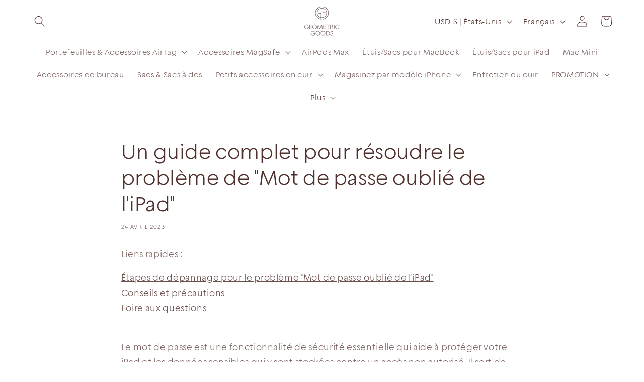

--- FILE ---
content_type: text/html; charset=utf-8
request_url: https://www.google.com/recaptcha/api2/aframe
body_size: 119
content:
<!DOCTYPE HTML><html><head><meta http-equiv="content-type" content="text/html; charset=UTF-8"></head><body><script nonce="hC-hahT7MGoH-8rhOT2H6w">/** Anti-fraud and anti-abuse applications only. See google.com/recaptcha */ try{var clients={'sodar':'https://pagead2.googlesyndication.com/pagead/sodar?'};window.addEventListener("message",function(a){try{if(a.source===window.parent){var b=JSON.parse(a.data);var c=clients[b['id']];if(c){var d=document.createElement('img');d.src=c+b['params']+'&rc='+(localStorage.getItem("rc::a")?sessionStorage.getItem("rc::b"):"");window.document.body.appendChild(d);sessionStorage.setItem("rc::e",parseInt(sessionStorage.getItem("rc::e")||0)+1);localStorage.setItem("rc::h",'1769913384941');}}}catch(b){}});window.parent.postMessage("_grecaptcha_ready", "*");}catch(b){}</script></body></html>

--- FILE ---
content_type: text/css
request_url: https://geometricgoods.com/cdn/shop/t/102/assets/generic-style.css?v=66673106453768797991769694693
body_size: 229
content:
.js.product-form__input.Color{order:5}variant-radios{display:flex;flex-direction:column}.legend_color{display:none!important}.otherVariant{border:var(--variant-pills-border-width) solid rgba(var(--color-foreground),var(--variant-pills-border-opacity));background-color:rgb(var(--color-background));color:rgba(var(--color-foreground));border-radius:var(--variant-pills-radius);color:rgb(var(--color-foreground));display:inline-block;margin:.7rem .5rem .2rem 0;padding:1rem 2rem;font-size:1.4rem;letter-spacing:.1rem;line-height:1;text-align:center;transition:border var(--duration-short) ease;cursor:pointer;position:relative}.activeOtherVariant{background-color:#51312d;color:#fff}.d-none{display:none}.dekstophide{display:none!important}.activeSwatch{border:1px solid black!important}.custom_swatches_color{width:25px;height:25px;display:inline-block!important;border-radius:50%!important;padding:0!important;margin:0!important}.swatch-element.color{display:flex;align-items:center;justify-content:center;margin-right:5px;border:1px solid whitesmoke;padding:3px;border-radius:50%;position:relative}.swatch.clearfix .swatch-element.color{margin-bottom:5px}.swatch.clearfix{flex-wrap:wrap;display:flex}.swatch-element.color label{position:absolute!important;opacity:0}.swatch-element.color img{width:25px;height:25px;display:inline-block!important;border-radius:50%!important;padding:0!important;margin:0!important}.colSwatchWrap{display:flex;flex-wrap:wrap;min-height:50px}.colSwatchWrap .swatch-element.color{display:inline-flex;align-items:center;justify-content:center;margin-right:5px;border:1px solid whitesmoke;padding:3px;border-radius:50%;position:relative;width:35px;height:35px;cursor:pointer;background-size:contain}.colSwatchWrap .custom_swatches_color,.colSwatchWrap .swatch-element.color img{width:25px;height:25px;cursor:pointer}.swatchCount{position:relative;order:100;border:none;font-size:20px;color:#000;cursor:pointer;display:inline-flex}.hideSwatch{display:none!important}.showMoreSwatch .hideSwatch{display:inline-flex!important}.colSwatchItem{display:inline-flex;width:35px;height:35px;border:1px solid whitesmoke;align-items:center;justify-content:center;border-radius:50%;margin-right:5px}.colSwatchItem .swatch-element{margin-right:0!important;width:25px!important;height:25px!important;border:none!important}.swatchCount.colSwatchItem{border:none!important}.card--standard>.card__content{min-height:105px}.grid--4-col-desktop .grid__item{margin-bottom:0}.full-unstyled-link{min-height:50px}.card-wrapper{height:auto!important}.card__heading a:after{position:unset!important}.product__info-wrapper .complementary-products__container .card--horizontal .full-unstyled-link{min-width:20%}.product__info-wrapper .complementary-products__container .card--horizontal .card__inner{max-width:100%}.product__info-wrapper .complementary-products__container .card--horizontal .card__content{display:grid}.product__info-wrapper .complementary-products__container .card--standard>.card__content .card__information{height:max-content}.product__info-wrapper .complementary-products__container .colSwatchWrap{display:none}@media (max-width:1366px) and (min-width:769px){.colSwatchItem{width:25px;height:25px}.colSwatchItem .swatch-element{margin-right:0!important;width:20px!important;height:20px!important;border:none!important}}@media (max-width:768px){.full-unstyled-link{min-height:25px}}@media (max-width:667px){.card--standard>.card__content{min-height:101px;display:flex}.colSwatchWrap{min-height:100px}}@media (max-width:568px){.mobilehideSwatch{display:none}.dekstophide{display:inline-flex!important}.mobileHide{display:none!important}.showMoreSwatch .mobilehideSwatch{display:inline-flex}}.product-form__input input[type=radio]:checked+label{background-color:#51312d;color:#fff}.exceptColorVariant{display:flex;align-items:center;justify-content:flex-start;flex-wrap:wrap}@media (max-width:470px){.card--standard>.card__content .card__information{height:116px}}
/*# sourceMappingURL=/cdn/shop/t/102/assets/generic-style.css.map?v=66673106453768797991769694693 */


--- FILE ---
content_type: text/javascript
request_url: https://geometricgoods.com/cdn/shop/t/102/assets/custom-script.js?v=93205183175281509331769694683
body_size: 55
content:
jQuery(document).ready(function(){jQuery(".custom_swatches_color").click(function(){var getClickValue=$(this).attr("data-tooltip");$(".Color_"+getClickValue).click(),jQuery(".swatch-element").each(function(){jQuery(this).removeClass("activeSwatch")}),jQuery(this).parent().addClass("activeSwatch")}),jQuery(window).on("load",function(){setTimeout(function(){jQuery(".colSwatchItem").click(function(){jQuery(".colSwatchItem").each(function(){jQuery(this).removeClass("activeSwatch")}),jQuery(this).addClass("activeSwatch")})},3e3)}),jQuery(".swatchCount").each(function(){jQuery(this).click(function(){jQuery(this).parent().hasClass("showMoreSwatch")?(jQuery(this).parent().removeClass("showMoreSwatch"),jQuery(this).find("span").text("+")):(jQuery(this).parent().addClass("showMoreSwatch"),jQuery(".showMoreSwatch .moreSwatchSign").text("-"))})}),setTimeout(function(){jQuery(".swatch-element").click(function(){var img_src=jQuery(this).attr("data-image"),card=jQuery(this).attr("data-item");img_src!=""&&(jQuery("."+card+" .card__media .primaryImage").attr("src",img_src),jQuery("."+card+" .card__media .primaryImage").attr("srcset",img_src))})},3e3)});function addedNumbers(identifier){var data_id=$(identifier).data("id"),data_product_id=$(identifier).data("p-id");jQuery("."+data_id).toggleClass("showMoreSwatch");var sign_text=document.getElementById("sign_"+data_product_id).textContent;sign_text=="+"?(document.getElementById("sign_"+data_product_id).textContent="-",document.getElementById("sign_mobile_"+data_product_id).textContent="-"):(document.getElementById("sign_"+data_product_id).textContent="+",document.getElementById("sign_mobile_"+data_product_id).textContent="+")}function changeSwatchImage(identifier){var img_src=$(identifier).data("image"),card=$(identifier).data("item"),pro_id=$(identifier).data("pro-id"),i=document.getElementById("primaryImage_"+pro_id);img_src!=""&&(i.setAttribute("src",img_src),i.setAttribute("srcset",img_src))}function recomendedNumbers(){jQuery(".swatchCount").click(function(){jQuery(this).parent().hasClass("showMoreSwatch")?(jQuery(this).parent().removeClass("showMoreSwatch"),jQuery(this).find("span").text("+")):(jQuery(this).parent().addClass("showMoreSwatch"),jQuery(".showMoreSwatch .moreSwatchSign").text("-"))})}window.addEventListener("load",event=>{if($("html").attr("lang")!="en"){let baseURL=location.origin,pathname=location.pathname.split("/"),newPathname="/";for(var i=0;i<pathname.length;i++)i!=0&&i!=1&&(newPathname+=`${pathname[i]}/`);baseURL=location.origin+newPathname,fetch(baseURL,{credentials:"same-origin",method:"GET"}).then(function(response){response.text().then(function(content){var tempElement=document.createElement("div");tempElement.innerHTML=content,jQuery(".product-grid").each(function(){jQuery(this).find(".grid__item").each(function(){let id=jQuery(this).attr("id");jQuery(this).find(".colSwatchItem:not(.swatchCount)").each(function(){let swatch=jQuery(this).find(".swatch-element"),index=swatch.attr("data-index");swatch.attr("style",tempElement.querySelector(`.grid__item[id="${id}"] .swatch-element[data-index="${index}"]`).getAttribute("style"))})})}),jQuery(".product__info-container").each(function(){let id=jQuery(this).attr("data-section");jQuery(this).find(".swatch-element").each(function(){let swatch=jQuery(this),index=swatch.attr("data-index");jQuery(this).find("img").attr("src",tempElement.querySelector(`.product__info-container[data-section="${id}"] .swatch-element[data-index="${index}"] img`).getAttribute("src"))})})})})}});
//# sourceMappingURL=/cdn/shop/t/102/assets/custom-script.js.map?v=93205183175281509331769694683
